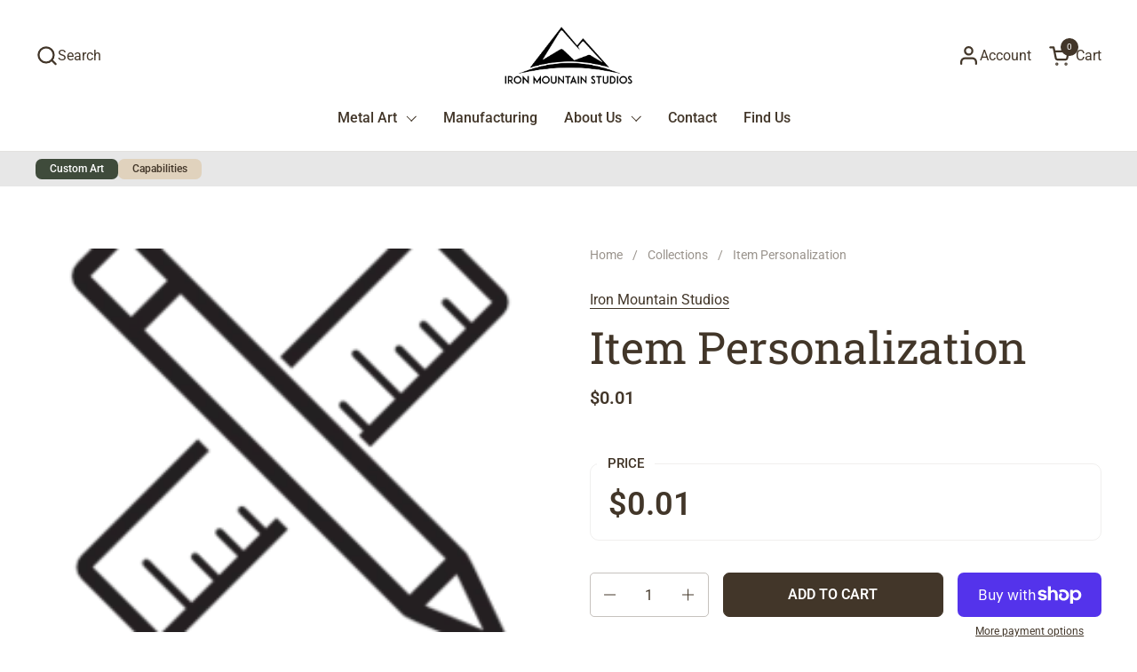

--- FILE ---
content_type: text/css
request_url: https://tags.srv.stackadapt.com/sa.css
body_size: -11
content:
:root {
    --sa-uid: '0-b10eefb5-3399-5f7f-756e-97032b9292ca';
}

--- FILE ---
content_type: text/javascript; charset=utf-8
request_url: https://ironmts.com/products/item-personalization.js
body_size: 584
content:
{"id":8527208972592,"title":"Item Personalization","handle":"item-personalization","description":"*** This is a hidden product used by Product Personalizer. You can modify everything except Price,Product availability and  Product handle. Use app settings to change the Price. More details : https:\/\/productpersonalizer.com\/docs\/how-options-with-costs-are-displayed-in-the-cart-checkout","published_at":"2023-08-04T12:36:05-07:00","created_at":"2023-08-04T12:36:05-07:00","vendor":"Iron Mountain Studios","type":"PPLR_HIDDEN_PRODUCT","tags":[],"price":1,"price_min":1,"price_max":1,"available":true,"price_varies":false,"compare_at_price":null,"compare_at_price_min":0,"compare_at_price_max":0,"compare_at_price_varies":false,"variants":[{"id":46000604512560,"title":"Default Title","option1":"Default Title","option2":null,"option3":null,"sku":"","requires_shipping":false,"taxable":false,"featured_image":null,"available":true,"name":"Item Personalization","public_title":null,"options":["Default Title"],"price":1,"weight":0,"compare_at_price":null,"inventory_management":null,"barcode":null,"requires_selling_plan":false,"selling_plan_allocations":[]}],"images":["\/\/cdn.shopify.com\/s\/files\/1\/0743\/8447\/4416\/files\/item-personalization.png?v=1691177767"],"featured_image":"\/\/cdn.shopify.com\/s\/files\/1\/0743\/8447\/4416\/files\/item-personalization.png?v=1691177767","options":[{"name":"Title","position":1,"values":["Default Title"]}],"url":"\/products\/item-personalization","media":[{"alt":null,"id":34631536967984,"position":1,"preview_image":{"aspect_ratio":1.0,"height":240,"width":240,"src":"https:\/\/cdn.shopify.com\/s\/files\/1\/0743\/8447\/4416\/files\/item-personalization.png?v=1691177767"},"aspect_ratio":1.0,"height":240,"media_type":"image","src":"https:\/\/cdn.shopify.com\/s\/files\/1\/0743\/8447\/4416\/files\/item-personalization.png?v=1691177767","width":240}],"requires_selling_plan":false,"selling_plan_groups":[]}

--- FILE ---
content_type: text/plain; charset=utf-8
request_url: https://tags.srv.stackadapt.com/saq_pxl?uid=ujO_2QUKAsgD9sFOqALYOQ&is_js=true&landing_url=https%3A%2F%2Fironmts.com%2Fproducts%2Fitem-personalization&t=Item%20Personalization%20%E2%80%93%20Iron%20Mountain%20Studios&tip=rHMyEyVDb1mz2QywWrsTVqB2LglF0ZvhxUEftuORyqA&host=https%3A%2F%2Fironmts.com&sa_conv_data_css_value=%20%220-b10eefb5-3399-5f7f-756e-97032b9292ca%22&sa_conv_data_image_value=ffd8ffe000104a46494600010101006000600000ffdb004300080606070605080707070909080a0c140d0c0b0b0c1912130f141d1a1f1e1d1a1c1c20242e2720222c231c1c2837292c30313434341f27393d38323c2e333432ffdb0043010909090c0b0c180d0d1832211c213232323232323232323232323232323232323232323232323232323232323232323232323232323232323232323232323232ffc00011080001000103012200021101031101ffc4001f0000010501010101010100000000000000000102030405060708090a0bffc400b5100002010303020403050504040000017d01020300041105122131410613516107227114328191a1082342b1c11552d1f02433627282090a161718191a25262728292a3435363738393a434445464748494a535455565758595a636465666768696a737475767778797a838485868788898a92939495969798999aa2a3a4a5a6a7a8a9aab2b3b4b5b6b7b8b9bac2c3c4c5c6c7c8c9cad2d3d4d5d6d7d8d9dae1e2e3e4e5e6e7e8e9eaf1f2f3f4f5f6f7f8f9faffc4001f0100030101010101010101010000000000000102030405060708090a0bffc400b51100020102040403040705040400010277000102031104052131061241510761711322328108144291a1b1c109233352f0156272d10a162434e125f11718191a262728292a35363738393a434445464748494a535455565758595a636465666768696a737475767778797a82838485868788898a92939495969798999aa2a3a4a5a6a7a8a9aab2b3b4b5b6b7b8b9bac2c3c4c5c6c7c8c9cad2d3d4d5d6d7d8d9dae2e3e4e5e6e7e8e9eaf2f3f4f5f6f7f8f9faffda000c03010002110311003f00f7fa28a2803fffd9b10eefb533995f7f756e97032b9292ca12bfa79f&l_src=&l_src_d=&u_src=&u_src_d=&shop=true&sa-user-id-v3=s%253AAQAKIDX9p7AacUf8Zb-bzitsKlp08pEfC2BENPgpGtQMhAmVELcBGAQgg9PYywYwAToE_kXKCEIEaFuieA.lHTmJo2EYiZ3Y%252FYRfGGeAfZQztv19m8ynjwpQ81c0Vo&sa-user-id-v2=s%253AsQ7vtTOZX391bpcDK5KSyhK_p58.2lN3oHQ8sdwr%252Fk%252BkUg1YxPWKs8T7%252F%252BhXQFyC7BsYRGA&sa-user-id=s%253A0-b10eefb5-3399-5f7f-756e-97032b9292ca.r9LlhX%252BUkSz%252BiVdF1PoE1EXF0XfWhW1S7LraOkyNaKU
body_size: 92
content:
{"conversion_tracker_uids":["GHtYcbubmZh8uy3R9eG9jg","75NdvLnUkTVvosooEpFPQv"],"retargeting_tracker_uids":["GpwgxHemkWgbsYFgRSd26f","8mMrrcWEw5t9hrHQeI7NsG"],"lookalike_tracker_uids":null}